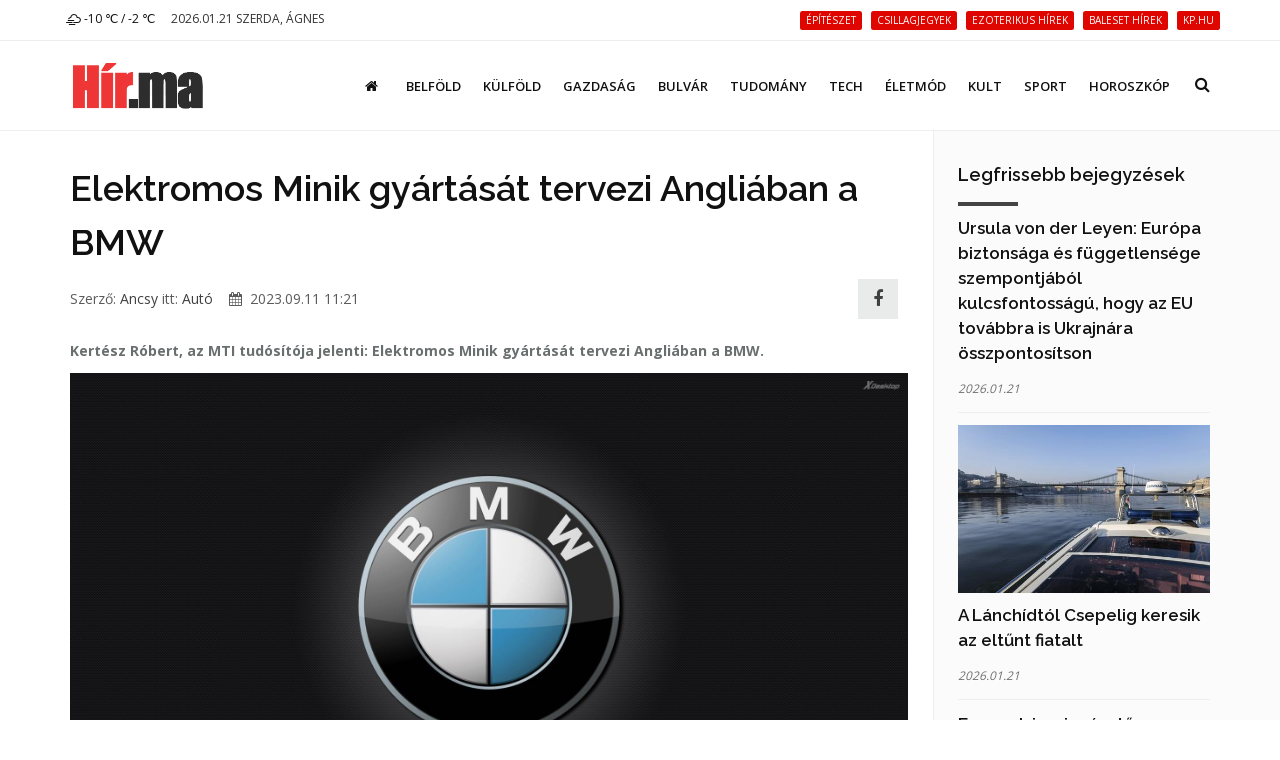

--- FILE ---
content_type: text/html; charset=UTF-8
request_url: https://hir.ma/auto-2/elektromos-minik-gyartasat-tervezi-angliaban-a-bmw/801479
body_size: 11209
content:
<!DOCTYPE html>
<html lang="hu">

<head>
    <meta charset="utf-8">
    <meta http-equiv="X-UA-Compatible" content="IE=edge">
    <meta name="viewport" content="width=device-width, initial-scale=1, maximum-scale=1" />

    <link rel="search" type="application/opensearchdescription+xml" title="Keresés" href="/opensearch.xml" />

    <link rel="shortcut icon" href="/templates/polo/assets/favicon/favicon.ico">
    <link rel="alternate" type="application/rss+xml" title="Hir.ma RSS" href="/feed" />
    <title>Elektromos Minik gyártását tervezi Angliában a BMW | Hír.ma</title>

    <!-- Bootstrap Core CSS -->
    <link href="/templates/polo/assets/vendor/bootstrap/css/bootstrap.min.css" rel="stylesheet">
    <link href="/templates/polo/assets/vendor/fontawesome/css/font-awesome.min.css" type="text/css" rel="stylesheet">
    <link href="/templates/polo/assets/vendor/animateit/animate.min.css" rel="stylesheet">

    <!-- Vendor css -->
    <link href="/templates/polo/assets/vendor/owlcarousel/owl.carousel.css" rel="stylesheet">
    <link href="/templates/polo/assets/vendor/magnific-popup/magnific-popup.css" rel="stylesheet">

    <!-- Template base -->
    <link href="/templates/polo/assets/css/theme-base.css?v=1.0" rel="stylesheet">

    <!-- Template elements -->
    <link href="/templates/polo/assets/css/theme-elements.css" rel="stylesheet">

    <!-- Responsive classes -->
    <link href="/templates/polo/assets/css/responsive.css" rel="stylesheet">

    <link href="/templates/polo/assets/vendor/weather-icons-master/css/weather-icons.min.css" rel="stylesheet">

    <!--[if lt IE 9]>
    <script src="http://css3-mediaqueries-js.googlecode.com/svn/trunk/css3-mediaqueries.js"></script>
    <script src="//cdnjs.cloudflare.com/ajax/libs/html5shiv/3.7.2/html5shiv.min.js"></script>
    <![endif]-->

    <!-- Template color -->
    <link href="/templates/polo/assets/css/color-variations/red.css" rel="stylesheet" type="text/css" media="screen" title="blue">

    <!-- LOAD GOOGLE FONTS -->
    <link href="https://fonts.googleapis.com/css?family=Open+Sans:400,300,800,700,600%7CRaleway:100,300,600,700,800" rel="stylesheet" type="text/css" />

    <!-- CSS CUSTOM STYLE -->
    <link rel="stylesheet" type="text/css" href="/templates/polo/assets/css/custom.css?v=1.0" media="screen" />


    <div id="fb-root"></div>
    <script>
        window.fbAsyncInit = function() {
            FB.init({
                appId : '933666483429426',
                xfbml : true,
                version : 'v3.0'
            });
        }; 
        (function(d, s, id){
        var js, fjs = d.getElementsByTagName(s)[0];
        if (d.getElementById(id)) {return;}
        js = d.createElement(s); js.id = id;
        js.src = "//connect.facebook.net/hu_HU/sdk.js";
        fjs.parentNode.insertBefore(js, fjs);
        }(document, 'script', 'facebook-jssdk'));
    </script>
    <link href='/templates/polo/assets/css/loaders.min.css' rel='stylesheet' type='text/css' /><link href='/templates/polo/assets/vendor/PhotoSwipe-master/dist/photoswipe.css' rel='stylesheet' type='text/css' /><link href='/templates/polo/assets/vendor/PhotoSwipe-master/dist/default-skin/default-skin.css' rel='stylesheet' type='text/css' />
    <meta name="google-site-verification" content="rkKnqIGHQZRKbPf3gtMkUI8UhcO83PWXTC1bALS00lA" />
    <meta name="description" content="Elektromos Minik gyártását tervezi Angliában a BMW." />
    <meta property="og:type" content="article" />
    <meta property="og:url" content="https://hir.ma/auto-2/elektromos-minik-gyartasat-tervezi-angliaban-a-bmw/801479" />
    <meta property="og:title" content="Elektromos Minik gyártását tervezi Angliában a BMW" />
    <meta property="og:description" content="
Kertész Róbert, az MTI tudósítója jelenti: Elektromos Minik gyártását tervezi Angliában a BMW.A BBC brit közszolgálati médiatársaság hétfői beszámolója szerint a bajor autóipari óriáscég 600 millió fontos (270 milliárd forintos) beruházásra készül Oxford mellett működő gyárában, ... " />
    <meta property="og:image" content="" />
    <meta property="fb:app_id" content="933666483429426" />
    <meta property="article:publisher" content="https://www.facebook.com/hirpontma/" />
    <link rel="canonical" href="https://hir.ma/auto-2/elektromos-minik-gyartasat-tervezi-angliaban-a-bmw/801479" />

    <!--VENDOR SCRIPT-->
    <script src="/templates/polo/assets/vendor/jquery/jquery-1.11.2.min.js"></script>
    <script src="/templates/polo/assets/vendor/plugins-compressed.js"></script>

    
</head>
<body class="wide no-page-loader">

<!-- Root element of PhotoSwipe. Must have class pswp. -->
<div class="pswp" tabindex="-1" role="dialog" aria-hidden="true">

    <!-- Background of PhotoSwipe.
         It's a separate element as animating opacity is faster than rgba(). -->
    <div class="pswp__bg"></div>

    <!-- Slides wrapper with overflow:hidden. -->
    <div class="pswp__scroll-wrap">

        <!-- Container that holds slides.
            PhotoSwipe keeps only 3 of them in the DOM to save memory.
            Don't modify these 3 pswp__item elements, data is added later on. -->
        <div class="pswp__container">
            <div class="pswp__item"></div>
            <div class="pswp__item"></div>
            <div class="pswp__item"></div>
        </div>

        <!-- Default (PhotoSwipeUI_Default) interface on top of sliding area. Can be changed. -->
        <div class="pswp__ui pswp__ui--hidden">

            <div class="pswp__top-bar">

                <!--  Controls are self-explanatory. Order can be changed. -->

                <div class="pswp__counter"></div>

                <button class="pswp__button pswp__button--close" title="Bezárás (Esc)"></button>

                <button class="pswp__button pswp__button--share fa fa-facebook" onclick="PhotoSwipeUI_Default" title="Megosztás"></button>
                <a href="" id="pswp_share_link" class="hide pswp__share--facebook" ></a>
                <button class="pswp__button pswp__button--fs" title="Teljes képernyő"></button>

                <button class="pswp__button pswp__button--zoom" title="Zoom be/ki"></button>

                <!-- Preloader demo http://codepen.io/dimsemenov/pen/yyBWoR -->
                <!-- element will get class pswp__preloader--active when preloader is running -->
                <div class="pswp__preloader">
                    <div class="pswp__preloader__icn">
                        <div class="pswp__preloader__cut">
                            <div class="pswp__preloader__donut"></div>
                        </div>
                    </div>
                </div>
            </div>

            <div class="pswp__share-modal pswp__share-modal--hidden pswp__single-tap">
                <div class="pswp__share-tooltip"></div>
            </div>

            <button class="pswp__button pswp__button--arrow--left" title="Előző (Balra nyíl)">
            </button>

            <button class="pswp__button pswp__button--arrow--right" title="Következő (Jobbra nyíl)">
            </button>

            <div class="pswp__caption">
                <div class="pswp__caption__center"></div>
            </div>

        </div>

    </div>

</div><!-- WRAPPER -->
<div class="wrapper">
    <!-- TOPBAR -->

<div id="topbar" class="">
    <div class="container">
        <div class="row">
            <div class="col-sm-6 col-xs-6">
                <ul class="top-menu text-uppercase">
                    <li>
                        <a href="/idojaras">
                            <i class='wi wi-owm-803'></i> -10 ℃ /  -2 ℃
                        </a>
                    </li>
                    <li class="hidden-xs">
                        <span class="href-placeholder">
                            2026.01.21 Szerda, Ágnes                        </span>
                    </li>
                    <li class="hidden-xs hidden-sm">
                        <span class="href-placeholder">
                           &nbsp;                        </span>
                    </li>
                </ul>
            </div>
            <div class="col-sm-6 col-xs-6">
                <ul class="top-menu text-right">
                                            <li class="hidden-xs header-tags">
                                                    <a href="/tag/építészet">
                                <span class="label label-xs label-danger header-tag">építészet</span>
                            </a>
                                                    <a href="/tag/csillagjegyek">
                                <span class="label label-xs label-danger header-tag">csillagjegyek</span>
                            </a>
                                                    <a href="/tag/ezoterikus+hírek">
                                <span class="label label-xs label-danger header-tag">ezoterikus hírek</span>
                            </a>
                                                    <a href="/tag/baleset+hírek">
                                <span class="label label-xs label-danger header-tag">baleset hírek</span>
                            </a>
                                                    <a href="/tag/kp.hu">
                                <span class="label label-xs label-danger header-tag">kp.hu</span>
                            </a>
                                                </li>
                                                                                   <!-- <li><a href="/signup/"><i class="fa fa-user-plus"></i> Regisztráció</a></li> -->

                    <!--<li><a href="/admin/login/" ><i class="fa fa-user"></i></a></li>-->
                                    </ul>
            </div>
        </div>
    </div>
</div>
<!-- END: TOPBAR -->

<!-- HEADER -->
<header id="header" class="header-no-sticky ">
    <div id="header-wrap">
        <div class="container">

            <!--LOGO-->
            <div id="logo">
                <a href="/" class="logo" data-dark-logo="images/logo-dark.png">
                    <img src="/templates/polo/assets/images/hirma-logo-3.png" alt="Logo">
                </a>
            </div>
            <!--END: LOGO-->

            <!--MOBILE MENU -->
            <div class="nav-main-menu-responsive">
                <button class="lines-button x">
                    <span class="lines"></span>
                </button>
            </div>
            <!--END: MOBILE MENU -->

            <!--TOP SEARCH -->
            <div id="top-search"> <a id="top-search-trigger"><i class="fa fa-search"></i><i class="fa fa-close"></i></a>
                <form id="form-top-search" action="#" method="get">
                    <input type="text" name="q" class="form-control" value="" placeholder="Kezdjen el gépelni, majd nyomjon &quot;Entert&quot;">
                </form>
            </div>
            <!--END: TOP SEARCH -->

            <!--NAVIGATION-->
            <div class="navbar-collapse collapse main-menu-collapse navigation-wrap">
                <div class="container">
                    <nav id="mainMenu" class="main-menu mega-menu">
                        <ul class="main-menu nav nav-pills">
                                                            
                                                                    <li class="">
                                        <a href="/"><i class='fa fa-home'></i></a>
                                    </li>
                                                                                            
                                                                    <li class="">
                                        <a href="/category/belfold">Belföld</a>
                                    </li>
                                                                                            
                                                                    <li class="">
                                        <a href="/category/kulfold">Külföld</a>
                                    </li>
                                                                                            
                                                                    <li class="">
                                        <a href="/category/gazdasag">Gazdaság</a>
                                    </li>
                                                                                            
                                                                    <li class="">
                                        <a href="/category/bulvar">Bulvár</a>
                                    </li>
                                                                                            
                                                                    <li class="">
                                        <a href="/category/tudomany">Tudomány</a>
                                    </li>
                                                                                            
                                                                    <li class="">
                                        <a href="/category/technika">Tech</a>
                                    </li>
                                                                                            
                                                                    <li class="">
                                        <a href="/category/eletmod">Életmód</a>
                                    </li>
                                                                                            
                                                                    <li class="">
                                        <a href="/category/kult">Kult</a>
                                    </li>
                                                                                            
                                                                    <li class="">
                                        <a href="/category/sport-2">Sport</a>
                                    </li>
                                                                                            
                                                                    <li class="">
                                        <a href="/category/horoszkop-2">Horoszkóp</a>
                                    </li>
                                                                                        <!--
                            <li class="dropdown">
                                <a href="#">Features <i class="fa fa-angle-down"></i> </a>
                                <ul class="dropdown-menu">
                                    <li class="dropdown-submenu"> <a href="#">Headers</a>
                                        <ul class="dropdown-menu">
                                            <li><a href="header-transparent.html">Transparent</a></li>
                                            <li><a href="header-light.html">Light</a></li>
                                            <li><a href="header-light-transparent.html">Light Transparent</a></li>
                                            <li><a href="header-dark.html">Dark</a></li>
                                            <li><a href="header-dark-transparent.html">Dark Transparent</a></li>
                                            <li><a href="header-modern.html">Modern</a></li>
                                            <li><a href="header-modern-dark.html">Modern Dark</a></li>
                                            <li><a href="header-modern-dark-transparent.html">Modern Dark Transparent</a></li>
                                            <li><a href="header-modern-light-transparent.html">Modern Light Transparent</a></li>
                                            <li><a href="header-logo-center.html">Logo center</a></li>
                                            <li><a href="header-logo-right.html">Logo right</a></li>
                                            <li><a href="header-fullwidth.html">Fullwidth</a></li>
                                            <li><a href="header-mini.html">Mini</a></li>
                                            <li><a href="header-static.html">Static</a></li>
                                            <li><a href="header-no-sticky.html">No Sticky</a></li>
                                            <li><a href="header-topbar.html">Topbar</a></li>
                                            <li><a href="header-topbar-transparent.html">Topbar Transparent</a></li>
                                            <li><a href="header-topbar-dark.html">Topbar Dark</a></li>
                                            <li><a href="header-topbar-colored.html">Topbar Colored</a></li>
                                        </ul>
                                    </li>
                                </ul>
                            </li>-->
                        </ul>
                    </nav>
                </div>
            </div>
            <!--END: NAVIGATION-->
        </div>
    </div>
</header>


    <!-- CONTENT -->
    <section class="content p-t-30">
        <div class="container">
            <div class="row">
                <!-- Blog post-->
                <div class="post-content post-content-single col-md-9">
                                        <!-- Post item-->
                    <div class="post-item m-b-0">
                        <input type="hidden" name="article_id" value="801479" />
                        <input type="hidden" id="gallery_ads" value="5" />

                                                    <script>
                                var GALERIA_VAR = "";
                            </script>
                        
                        <div class="post-content-details">
                            <div class="post-title">
                                                                <h1>Elektromos Minik gyártását tervezi Angliában a BMW</h1>
                            </div>
                            <div class="post-info" style="display: flex;align-items: center;">
                                <div style="flex:1;">
                                    <span class="post-autor">Szerző: <a href="/szerzo/60/ancsy">Ancsy</a></span>
                                    <span class="post-category">itt: <a href='/category/auto-2'>Autó</a></span>
                                    <span class="post-date" style="margin-left: 12px;"><i class="fa fa-calendar"></i> 2023.09.11 11:21</span>
                                </div>


                                <div>
                                    <a class="pull-right m-r-10 " style="    height: 40px;
    width: 40px;
    line-height: 1;
    background: #E4E5E6;
    display: inline-flex;align-items: center;justify-content: center;" href="javascript:;" data-sharer="facebook" data-url="https://hir.ma/auto-2/elektromos-minik-gyartasat-tervezi-angliaban-a-bmw/801479"><i style="font-size: 1.8rem;" class="fa fa-facebook-f"></i></a>
                                </div>

                                <!--
                                <div class="pull-right m-r-10 fb-like" data-href="https://hir.ma/auto-2/elektromos-minik-gyartasat-tervezi-angliaban-a-bmw/801479" data-layout="button_count" data-action="like" data-size="small" data-show-faces="false" data-share="false"></div>
                                -->
                            </div>

                            <!-- <div class="fb-like" data-href="https://hir.ma/auto-2/elektromos-minik-gyartasat-tervezi-angliaban-a-bmw/801479" data-layout="standard" data-action="like" data-size="small" data-show-faces="true" data-share="true"></div> -->
                            <style>
                                .post-description h2{
                                    font-size: 20px;
                                    padding-top: 20px
                                }
                            </style>
                            <div class="post-description">
                                <!DOCTYPE html PUBLIC "-//W3C//DTD HTML 4.0 Transitional//EN" "http://www.w3.org/TR/REC-html40/loose.dtd">
<html><body><p><strong>Kert&eacute;sz R&oacute;bert, az MTI tud&oacute;s&iacute;t&oacute;ja jelenti: Elektromos Minik gy&aacute;rt&aacute;s&aacute;t tervezi Angli&aacute;ban a BMW.<img title="" src="/wp-content/uploads/2014/02/bmw.jpg" alt="" width="400" height="300"></strong>A BBC brit k&ouml;zszolg&aacute;lati m&eacute;diat&aacute;rsas&aacute;g h&eacute;tf&#337;i besz&aacute;mol&oacute;ja szerint a bajor aut&oacute;ipari &oacute;ri&aacute;sc&eacute;g 600 milli&oacute; fontos (270 milli&aacute;rd forintos) beruh&aacute;z&aacute;sra k&eacute;sz&uuml;l Oxford mellett m&#369;k&ouml;d&#337; gy&aacute;r&aacute;ban, ahol 2026-t&oacute;l k&eacute;t Mini-modell, a klasszikus Mini Cooper &eacute;s a nagyobb m&eacute;ret&#369; Mini Aceman elektromos v&aacute;ltozat&aacute;nak gy&aacute;rt&aacute;sa kezd&#337;dhet.<br>&nbsp;&nbsp;&nbsp;&nbsp;<br><br>A nagyszab&aacute;s&uacute; fejleszt&eacute;sb&#337;l jut a d&eacute;lnyugat-angliai Swindonban m&#369;k&ouml;d&#337; BMW-&uuml;zemnek is, ahol az &uacute;j elektromos Minik karossz&eacute;ria-r&eacute;szegys&eacute;gei k&eacute;sz&uuml;lnek majd.&nbsp;N&eacute;h&aacute;ny h&eacute;ten bel&uuml;l ez a m&aacute;sodik olyan jelent&#337;s beruh&aacute;z&aacute;si terv, amelynek c&eacute;lja az elektromos j&aacute;rm&#369;vek nagy-britanniai gy&aacute;rt&aacute;s&aacute;nak felfuttat&aacute;sa.&nbsp;J&uacute;liusban a Jaguar Land Rover (JLR) brit j&aacute;rm&#369;gy&aacute;rt&oacute; csoport indiai tulajdonosa, a Tata Motors jelentette be, hogy hatalmas akkumul&aacute;torgy&aacute;rat &eacute;p&iacute;t Angli&aacute;ban.<br>&nbsp;&nbsp;&nbsp;&nbsp;<br><br>Az &uuml;zem a d&eacute;lnyugat-angliai Somerset megy&eacute;ben, Bridgwater v&aacute;ros&aacute;nak k&ouml;zel&eacute;ben &eacute;p&uuml;l fel, a gy&aacute;rt&aacute;s v&aacute;rhat&oacute;an 2026-ban kezd&#337;dik.&nbsp;A Jaguar Land Rover a brit aut&oacute;ipar legnagyobb munkaad&oacute;ja.&nbsp;A Tata kor&aacute;bban az EU-tag Spanyolorsz&aacute;got is fontol&oacute;ra vette az &uacute;j akkumul&aacute;torgy&aacute;r telephelyek&eacute;nt, de v&eacute;g&uuml;l a brit helysz&iacute;n mellett d&ouml;nt&ouml;tt.<br>&nbsp;&nbsp;&nbsp;&nbsp;<br><br>A c&eacute;g 4 milli&aacute;rd fontot (1800 milli&aacute;rd forintot) ford&iacute;t az angliai akkumul&aacute;torgy&aacute;r fel&eacute;p&iacute;t&eacute;s&eacute;re.&nbsp;Az &uuml;zem kezdetben a Jaguar Land Rover elektromos modelljei - k&ouml;zt&uuml;k a Range Rover, a Defender, a Discovery &eacute;s a k&uuml;l&ouml;nb&ouml;z&#337; Jaguar-modellek - sz&aacute;m&aacute;ra gy&aacute;rt akkumul&aacute;torokat, de k&eacute;s&#337;bb m&aacute;s m&aacute;rk&aacute;k gy&aacute;rt&oacute;ival is sz&aacute;ll&iacute;t&aacute;si szerz&#337;d&eacute;seket k&iacute;v&aacute;n k&ouml;tni.<br>&nbsp;&nbsp;&nbsp;&nbsp;<br><br>A Tata angliai gy&aacute;ra kezdetben &eacute;vi 40 gigawatt&oacute;ra akkumul&aacute;torkapacit&aacute;st tud majd el&#337;&aacute;ll&iacute;tani, csaknem a fel&eacute;t annak a kapacit&aacute;snak, amelyre ipar&aacute;gi becsl&eacute;sek szerint a nagy-britanniai elektromosj&aacute;rm&#369;-gy&aacute;rt&aacute;snak 2030-ra sz&uuml;ks&eacute;ge lesz.&nbsp;A brit korm&aacute;ny eredeti tervei szerint 2040-t&#337;l csak elektromos, illetve hibrid&uuml;zem&#369; aut&oacute;k &eacute;s kisteheraut&oacute;k ker&uuml;lhettek volna forgalomba Nagy-Britanni&aacute;ban. Az &uacute;j benzin- &eacute;s d&iacute;zel&uuml;zem&#369; szem&eacute;lysz&aacute;ll&iacute;t&oacute; j&aacute;rm&#369;vek &eacute;s kisteheraut&oacute;k &eacute;rt&eacute;kes&iacute;t&eacute;si tilalm&aacute;nak hat&aacute;ridej&eacute;t azonban h&aacute;rom &eacute;ve egy &eacute;vtizeddel kor&aacute;bbra, 2030-ra hozt&aacute;k el&#337;re, &eacute;s 2035-t&#337;l tilos lesz a hibrid meghajt&aacute;s&uacute; aut&oacute;k &eacute;s furgonok forgalomba helyez&eacute;se is.<br><br><br>(Forr&aacute;s: MTI)</p></body></html>
                                                                                                                                    
                                                                                                            <div class="ad-cikk-alatt">
                                            <p><a href="https://www.ujhazak.com" target="_blank" rel="noopener"><img src="https://ujhazak.com/wp-content/uploads/2025/02/Kepernyofoto-2025-02-01-13.51.01.png" width="1152" height="654" alt="" /></a></p>                                        </div>
                                                                    
                                
                                <!--
                                <br>
                                <div class="m-t-10 fb-like" data-href="https://hir.ma/auto-2/elektromos-minik-gyartasat-tervezi-angliaban-a-bmw/801479" data-layout="standard" data-action="like" data-size="small" data-show-faces="true" data-share="true"></div>
                                -->
                            </div>
                        </div>
                    </div>
                    <div class="clearfix"></div>
                    <!-- Comments-->
                    <div id="comments" class="comments">
                        <div class="heading m-b-10">
                            <h4 class="comments-title">Hozzászólások</h4>
                        </div>
                        <div id='comments' class="fb-comments" data-href="https://hir.ma/auto-2/elektromos-minik-gyartasat-tervezi-angliaban-a-bmw/801479" data-width="100%" width="100%" data-numposts="10"></div>
                    </div>
                                        <!-- END: Comments-->
                    <form id="form-load-more">
                        <div id="ajaxcontainer" class="post-content post-thumbnail not-modern-items">
                            <input type="hidden" name="article_id" value="801479" />
                                                            <input type="hidden" name="aid[]" value="827141" />
                                <div class="post-item">
                                                                        <div class="post-image">
                                        <a href="/auto-2/a-vilag-ot-legfurabb-rendorautoja/827141" >
                                            <img alt="A világ öt legfurább rendőrautója" src="/uploads/thumbnails/s/827141_thumbnail_1760519733.jpg">
                                        </a>
                                    </div>
                                                                        <div class="post-content-details ">
                                        <div class="post-title">
                                            <h3>
                                                <a href="/auto-2/a-vilag-ot-legfurabb-rendorautoja/827141">
                                                    A világ öt legfurább rendőrautója</a>
                                            </h3>
                                        </div>
                                        <div class="post-description">
                                            <p> Amióta a robbanómotor átalakította a közúti közlekedést, az utakon jelen van a bűnözés is.</p>
                                        </div>
                                    </div>
                                </div>

                                
                                                            <input type="hidden" name="aid[]" value="823440" />
                                <div class="post-item">
                                                                        <div class="post-image">
                                        <a href="/auto-2/nicolas-cage-tobbe-nem-vasarolhat-ferrarit/823440" >
                                            <img alt="Nicolas Cage többé nem vásárolhat Ferrarit" src="/uploads/thumbnails/s/823440_thumbnail_1751436715.jpg">
                                        </a>
                                    </div>
                                                                        <div class="post-content-details ">
                                        <div class="post-title">
                                            <h3>
                                                <a href="/auto-2/nicolas-cage-tobbe-nem-vasarolhat-ferrarit/823440">
                                                    Nicolas Cage többé nem vásárolhat Ferrarit</a>
                                            </h3>
                                        </div>
                                        <div class="post-description">
                                            <p> Sztárok, akiket tiltólistára tett a luxusautócég.</p>
                                        </div>
                                    </div>
                                </div>

                                
                                                            <input type="hidden" name="aid[]" value="814850" />
                                <div class="post-item">
                                                                        <div class="post-image">
                                        <a href="/auto-2/ezt-arulja-el-rolad-az-autod-szine/814850" >
                                            <img alt="Ezt árulja el rólad az autód színe!" src="/uploads/thumbnails/s/814850_thumbnail_1729139368.jpeg">
                                        </a>
                                    </div>
                                                                        <div class="post-content-details ">
                                        <div class="post-title">
                                            <h3>
                                                <a href="/auto-2/ezt-arulja-el-rolad-az-autod-szine/814850">
                                                    Ezt árulja el rólad az autód színe!</a>
                                            </h3>
                                        </div>
                                        <div class="post-description">
                                            <p> Mit mesél a személyiségedről az, hogy milyen színű az autód?</p>
                                        </div>
                                    </div>
                                </div>

                                
                                                            <input type="hidden" name="aid[]" value="805643" />
                                <div class="post-item">
                                                                        <div class="post-image">
                                        <a href="/auto-2/turkizkek-lampak-jelezhetik-ha-robotpilota-vezet-egy-jarmuvet/805643" >
                                            <img alt="Türkizkék lámpák jelezhetik, ha robotpilóta vezet egy járművet" src="/uploads/thumbnails/s/805643_thumbnail_1705415197.jpg">
                                        </a>
                                    </div>
                                                                        <div class="post-content-details ">
                                        <div class="post-title">
                                            <h3>
                                                <a href="/auto-2/turkizkek-lampak-jelezhetik-ha-robotpilota-vezet-egy-jarmuvet/805643">
                                                    Türkizkék lámpák jelezhetik, ha robotpilóta vezet egy járművet</a>
                                            </h3>
                                        </div>
                                        <div class="post-description">
                                            <p> A Mercedes már meg is kapta az engedélyt.</p>
                                        </div>
                                    </div>
                                </div>

                                
                                                            <input type="hidden" name="aid[]" value="798922" />
                                <div class="post-item">
                                                                        <div class="post-image">
                                        <a href="/technika/az-autofoliazas-ot-elonye-amiert-erdemes-befektetni-ra/798922" >
                                            <img alt="Az autófóliázás öt előnye, amiért érdemes befektetni rá" src="/uploads/thumbnails/s/798922_thumbnail_1687897989.jpg">
                                        </a>
                                    </div>
                                                                        <div class="post-content-details ">
                                        <div class="post-title">
                                            <h3>
                                                <a href="/technika/az-autofoliazas-ot-elonye-amiert-erdemes-befektetni-ra/798922">
                                                    Az autófóliázás öt előnye, amiért érdemes befektetni rá</a>
                                            </h3>
                                        </div>
                                        <div class="post-description">
                                            <p> Védd autódat és hozd ki belőle a legtöbbet: Az autófóliázás 10 előnye, amit nem érdemes figyelmen kívül hagyni!</p>
                                        </div>
                                    </div>
                                </div>

                                
                                                            <input type="hidden" name="aid[]" value="797405" />
                                <div class="post-item">
                                                                        <div class="post-image">
                                        <a href="/auto-2/hobbibol-munka-beszelgetes-kantor-gergovel-a-kocsiszaki-autosbolt-es-webaruhaz-tulajdonosaval/797405" >
                                            <img alt="Hobbiból munka - beszélgetés Kántor Gergővel, a Kocsiszaki autósbolt és webáruház tulajdonosával" src="/uploads/thumbnails/s/797405_thumbnail_1684134910.jpg">
                                        </a>
                                    </div>
                                                                        <div class="post-content-details ">
                                        <div class="post-title">
                                            <h3>
                                                <a href="/auto-2/hobbibol-munka-beszelgetes-kantor-gergovel-a-kocsiszaki-autosbolt-es-webaruhaz-tulajdonosaval/797405">
                                                    Hobbiból munka - beszélgetés Kántor Gergővel, a Kocsiszaki autósbolt és webáruház tulajdonosával</a>
                                            </h3>
                                        </div>
                                        <div class="post-description">
                                            <p> Vannak olyan szerencsések emberek, akik elmondhatják magukról, hogy a hobbijuk egyben a munkájuk is. Ilyen Kántor Gergő, aki néhány évvel ezelőtt úgy döntött, üzlettársával, Szabolcsi Péterrel közösen az autók iránti rajongását és hatalmas terméktudását bizniszbe ülteti át. Gergővel a Kocsiszaki.hu</p>
                                        </div>
                                    </div>
                                </div>

                                                                                                            <div class="post-item">
                                            <div class="ad-cikk-ajanlo">
                                                <p><a href="https://otthontervek.hu" target="_blank" rel="noopener"><img src="https://ujhazak.com/wp-content/uploads/2025/02/Kepernyofoto-2025-02-01-13.26.49.png" /></a></p>                                            </div>
                                        </div>
                                    
                                
                                                            <input type="hidden" name="aid[]" value="789263" />
                                <div class="post-item">
                                                                        <div class="post-image">
                                        <a href="/auto-2/gumivalasztas-helyesen-hasznos-tudnivalok-mindenkinek/789263" >
                                            <img alt="Gumiválasztás helyesen: hasznos tudnivalók mindenkinek" src="/uploads/thumbnails/s/789263_thumbnail_1663671345.jpg">
                                        </a>
                                    </div>
                                                                        <div class="post-content-details ">
                                        <div class="post-title">
                                            <h3>
                                                <a href="/auto-2/gumivalasztas-helyesen-hasznos-tudnivalok-mindenkinek/789263">
                                                    Gumiválasztás helyesen: hasznos tudnivalók mindenkinek</a>
                                            </h3>
                                        </div>
                                        <div class="post-description">
                                            <p> Rengeteg autótulajdonos számára igazi rémálom, amikor új gumikat kell felszerelni járművére. Legyen szó defektről vagy elhasználódott abroncsokról, az optimális típus kiválasztását számos dolog befolyásolja, amelyeket feltétlenül át kell gondolni vásárlás előtt. A témában az autogumiplaza.hu webáruh</p>
                                        </div>
                                    </div>
                                </div>

                                
                                                            <input type="hidden" name="aid[]" value="788207" />
                                <div class="post-item">
                                                                        <div class="post-image">
                                        <a href="/technika/cegauto-kerdes-atirjam-vagy-sem-igy-sporolhatsz-a-legtobbet/788207" >
                                            <img alt="Cégautó-kérdés: Átírjam vagy sem? Így spórolhatsz a legtöbbet" src="/uploads/thumbnails/s/788207_thumbnail_1661236339.jpg">
                                        </a>
                                    </div>
                                                                        <div class="post-content-details ">
                                        <div class="post-title">
                                            <h3>
                                                <a href="/technika/cegauto-kerdes-atirjam-vagy-sem-igy-sporolhatsz-a-legtobbet/788207">
                                                    Cégautó-kérdés: Átírjam vagy sem? Így spórolhatsz a legtöbbet</a>
                                            </h3>
                                        </div>
                                        <div class="post-description">
                                            <p> A 2022 júliusától bevezetett dupla cégautóadó hírére rengeteg vállalkozó elkezdett számolni, hogy vajon fenntartható-e ezzel a plusz költséggel a cég nevén hagyni a gépkocsit, vagy jobban megérné átíratni magánszemélyre - cikkünkben mindkét forgatókönyvre hoztunk pénztárcakímélő tippet.</p>
                                        </div>
                                    </div>
                                </div>

                                
                                                            <input type="hidden" name="aid[]" value="784674" />
                                <div class="post-item">
                                                                        <div class="post-image">
                                        <a href="/auto-2/mire-jo-a-disztarcsa-egyaltalan-szukseg-van-ra/784674" >
                                            <img alt="Mire jó a dísztárcsa? Egyáltalán szükség van rá?" src="/uploads/thumbnails/s/784674_thumbnail_1652782142.jpg">
                                        </a>
                                    </div>
                                                                        <div class="post-content-details ">
                                        <div class="post-title">
                                            <h3>
                                                <a href="/auto-2/mire-jo-a-disztarcsa-egyaltalan-szukseg-van-ra/784674">
                                                    Mire jó a dísztárcsa? Egyáltalán szükség van rá?</a>
                                            </h3>
                                        </div>
                                        <div class="post-description">
                                            <p> Sokan a dísztárcsának csak díszítő funkciót tulajdonítanak, főleg a nevéből kiindulva. Ugyanakkor nemcsak arra jó, hogy letakarja a hőálló festékkel kezeld acélfelniket. Ahhoz azonban, hogy megértsük, miért is van szükség dísztárcsára, kicsit jobban bele kell látnunk a kerék fejlődésébe. A kerekek a</p>
                                        </div>
                                    </div>
                                </div>

                                
                                                            <input type="hidden" name="aid[]" value="783960" />
                                <div class="post-item">
                                                                        <div class="post-image">
                                        <a href="/auto-2/az-olajcsere-nem-varhat/783960" >
                                            <img alt="Az olajcsere nem várhat" src="/uploads/thumbnails/s/783960_thumbnail_1651065382.jpg">
                                        </a>
                                    </div>
                                                                        <div class="post-content-details ">
                                        <div class="post-title">
                                            <h3>
                                                <a href="/auto-2/az-olajcsere-nem-varhat/783960">
                                                    Az olajcsere nem várhat</a>
                                            </h3>
                                        </div>
                                        <div class="post-description">
                                            <p> Az olajcsere fontosságára nem lehet elégszer felhívni a figyelmet, a Gumiszervizem időpontfoglalója az alábbiakban foglalta össze, hogy miért is fontos a rendszeres olajcsere.</p>
                                        </div>
                                    </div>
                                </div>

                                
                                                    </div>
                        <div class="clearfix"></div>
                    </form>
                </div>
                <!-- END: Blog post-->

                <!-- Sidebar-->
                <div class="sidebar sidebar-modern col-md-3">

                    
                    
                    
                    <!--widget blog articles-->
                    <form class="form-articles-widget">
                        <div class="widget clearfix widget-blog-articles">
                            <h4 class="widget-title">Legfrissebb bejegyzések</h4>
                            <ul class="list-posts list-medium">
                                                                                                            <li>
                                            <input type="hidden" name="aid[]" value="830291" />
                                                                                        <h3>
                                                <a href="/kulfold/kulfoldi-politika/ursula-von-der-leyen-europa-biztonsaga-es-fuggetlensege-szempontjabol-kulcsfontossagu-hogy-az-eu-tovabbra-is-ukrajnara-osszpontositson/830291">Ursula von der Leyen: Európa biztonsága és függetlensége szempontjából kulcsfontosságú, hogy az EU továbbra is Ukrajnára összpontosítson</a>
                                            </h3>
                                            <small>2026.01.21</small>
                                        </li>
                                                                                    <hr>
                                                                                                                    <li>
                                            <input type="hidden" name="aid[]" value="830289" />
                                                                                            <a href="/belfold/a-lanchidtol-csepelig-keresik-az-eltunt-fiatalt/830289" >
                                                    <img class="img-responsive" alt="A Lánchídtól Csepelig keresik az eltűnt fiatalt" src="/uploads/thumbnails/s/830289_thumbnail_1768994450.jpg" />
                                                </a>
                                                                                        <h3>
                                                <a href="/belfold/a-lanchidtol-csepelig-keresik-az-eltunt-fiatalt/830289">A Lánchídtól Csepelig keresik az eltűnt fiatalt</a>
                                            </h3>
                                            <small>2026.01.21</small>
                                        </li>
                                                                                    <hr>
                                                                                                                    <li>
                                            <input type="hidden" name="aid[]" value="830290" />
                                                                                        <h3>
                                                <a href="/18-2/europol-ipari-meretu-droglaboratoriumokat-szamoltak-fel-tobb-europai-orszagban/830290">Europol: ipari méretű droglaboratóriumokat számoltak fel több európai országban</a>
                                            </h3>
                                            <small>2026.01.21</small>
                                        </li>
                                                                                    <hr>
                                                                                                                    <li>
                                            <input type="hidden" name="aid[]" value="830288" />
                                                                                        <h3>
                                                <a href="/sport-2/karpati-krisztian-lesz-nyartol-a-eto-university-handball-vezetoedzoje/830288">Kárpáti Krisztián lesz nyártól a ETO University Handball vezetőedzője</a>
                                            </h3>
                                            <small>2026.01.21</small>
                                        </li>
                                                                                    <hr>
                                                                                                                    <li>
                                            <input type="hidden" name="aid[]" value="830287" />
                                                                                        <h3>
                                                <a href="/kult/uto-gusztav-es-vinczeffy-laszlo-kapja-a-haromszek-kulturajaert-dijat/830287">Ütő Gusztáv és Vinczeffy László kapja a Háromszék kultúrájáért díjat</a>
                                            </h3>
                                            <small>2026.01.21</small>
                                        </li>
                                                                                                                                        </ul>
                        </div>
                    </form>
                    <!--end: widget blog articles-->

                    
                    <!--widget blog articles-->
                    
                                        <!--end: widget blog articles-->

                    <div class="widgetclearfix widget-blog-articles">
                        <div class="fb-page" data-href="https://www.facebook.com/hirpontma/" data-tabs="timeline" data-small-header="false" data-adapt-container-width="true" data-hide-cover="false" data-show-facepile="true">
                            <blockquote cite="https://www.facebook.com/hirpontma/" class="fb-xfbml-parse-ignore"><a href="https://www.facebook.com/hirpontma/">https://www.facebook.com/hirpontma/</a></blockquote>
                        </div>
                    </div>

                                        
                                            <!--widget tags -->
                        <div class="widget clearfix widget-tags">
                            <h4 class="widget-title">Cimkék</h4>
                            <div class="tags">
                                                                    <a href="/tag/autó">autó</a>
                                                                    <a href="/tag/BMW">BMW</a>
                                                                    <a href="/tag/Elektromos+Minik">Elektromos Minik</a>
                                                                    <a href="/tag/gyártás">gyártás</a>
                                                                    <a href="/tag/világgazdaság">világgazdaság</a>
                                                                    <a href="/tag/Anglia">Anglia</a>
                                                                    <a href="/tag/autóipar">autóipar</a>
                                                            </div>
                        </div>
                        <!--end: widget tags -->
                    
                </div>
                <!-- END: Sidebar-->
            </div>
        </div>
    </section>
    <!-- END: SECTION -->

    
    <div class="container m-b-0">
        <div class="ad-fix-bal">
                            <p style="text-align: center;"><a href="http://www.ujhazak.com" target="_blank"><img class="aligncenter" src="https://csaladihazepites.com/wp-content/uploads/2012/01/tovabb-a-tervekre1.jpg" alt="" width="260" height="200" /></a></p>                    </div>
    </div>
<!-- FOOTER -->
<footer class="background-dark text-grey" id="footer">
    <div class="copyright-content">
        <div class="container">
            <div class="row">
                <div class="col-sm-5 copyright-text">
                    &copy; 2026 <a class="underline" href="https://hir.ma/" >hir.ma</a> Minden jog fenntartva.
                </div>
                <div class="col-sm-7 copyright-text">
                    <ul class="list-inline text-right">
                        <li><a href="/feed"><i class="fa fa-rss"></i></a></li>
                        <li><a href="https://www.facebook.com/hirpontma/"><i class="fa fa-facebook"></i></a></li>
                                                                                    <li><a href="/impresszum/">Impresszum</a></li>
                                                            <li><a href="/jogi-iranyelvek/">Jogi irányelvek</a></li>
                                                            <li><a href="/mediaajanlat/">Médiaajánlat</a></li>
                                                                            <li><a href="/kapcsolat/">Kapcsolat</a></li>
                        <li><a href="/hirlevel/">Hírlevél</a></li>
                    </ul>
                </div><!--
                <div class="copyright-text text-center"> &copy; 2016 Hír.ma Minden jog fenntartva. <a target="_blank" href="http://www.inspiro-media.com">INSPIRO</a>
                </div>-->
            </div>
        </div>
    </div>
</footer>
<!-- END: FOOTER -->
    <a id="annyoing-redirect-link" href="http://ujhazak.com/" class="hide">http://ujhazak.com</a>
<!-- GO TOP BUTTON -->
<a class="gototop gototop-button" href="#"><i class="fa fa-chevron-up"></i></a>

<!-- Theme Base, Components and Settings -->
<script src="/templates/polo/assets/js/theme-functions.js"></script>

<!-- Custom js file -->
<script src="/templates/polo/assets/js/custom.js"></script>






<!-- BEGIN PAGE LEVEL PLUGINS -->
            <script type='text/javascript' src='/templates/polo/assets/vendor/naturaldimensions.js' ></script>            <script type='text/javascript' src='/templates/polo/assets/vendor/PhotoSwipe-master/dist/photoswipe.min.js' ></script>            <script type='text/javascript' src='/templates/polo/assets/vendor/PhotoSwipe-master/dist/photoswipe-ui-default.js' ></script>            <script type='text/javascript' src='/templates/polo/assets/vendor/sharer.min.js' ></script>            <script type="text/javascript">
<!--//--><![CDATA[//><!--
var pp_gemius_identifier = '.ceQouL8v0PJG7QRELsCc5e.nISglthJsg9TSMzQbNT.z7';
// lines below shouldn't be edited
function gemius_pending(i) { window[i] = window[i] || function() {var x = window[i+'_pdata'] = window[i+'_pdata'] || []; x[x.length]=arguments;};};gemius_pending('gemius_hit'); gemius_pending('gemius_event'); gemius_pending('pp_gemius_hit'); gemius_pending('pp_gemius_event');(function(d,t) {try {var gt=d.createElement(t),s=d.getElementsByTagName(t)[0],l='http'+((location.protocol=='https:')?'s':''); gt.setAttribute('async','async');gt.setAttribute('defer','defer'); gt.src=l+'://hu.hit.gemius.pl/xgemius.js'; s.parentNode.insertBefore(gt,s);} catch (e) {}})(document,'script');
//--><!]]>
</script>
        <script type="text/javascript" src="/templates/polo/assets/js/article.js"></script>

    <script>
  (function(i,s,o,g,r,a,m){i['GoogleAnalyticsObject']=r;i[r]=i[r]||function(){
  (i[r].q=i[r].q||[]).push(arguments)},i[r].l=1*new Date();a=s.createElement(o),
  m=s.getElementsByTagName(o)[0];a.async=1;a.src=g;m.parentNode.insertBefore(a,m)
  })(window,document,'script','https://www.google-analytics.com/analytics.js','ga');

  ga('create', 'UA-28261847-7', 'auto');
  ga('send', 'pageview');

</script>    <script type="text/javascript">
_atrk_opts = { atrk_acct:"4Pwih1aMQV002y", domain:"hir.ma",dynamic: true};
(function() { var as = document.createElement('script'); as.type = 'text/javascript'; as.async = true; as.src = "https://d31qbv1cthcecs.cloudfront.net/atrk.js"; var s = document.getElementsByTagName('script')[0];s.parentNode.insertBefore(as, s); })();
</script>


<noscript><img src="https://d5nxst8fruw4z.cloudfront.net/atrk.gif?account=4Pwih1aMQV002y" style="display:none" height="1" width="1" alt=""/></noscript>
    </div>
</body>
</html>